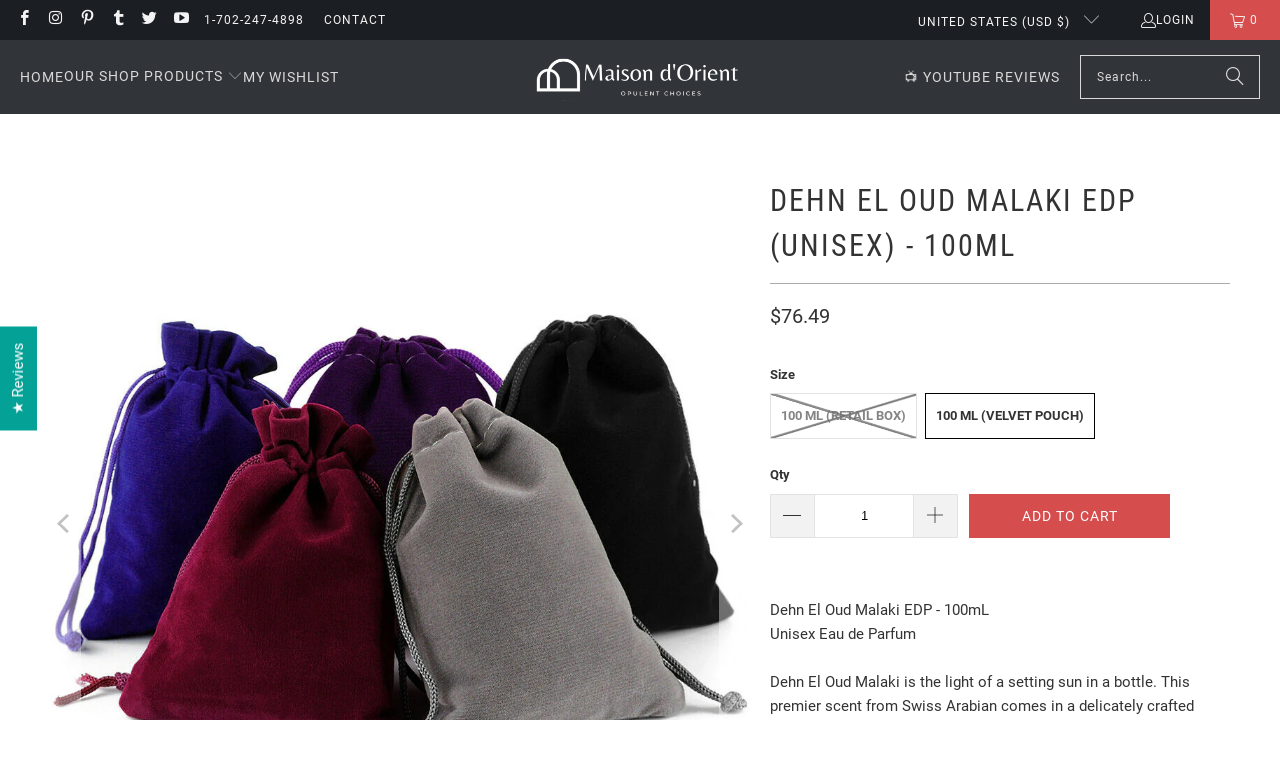

--- FILE ---
content_type: application/javascript; charset=utf-8
request_url: https://recommendations.loopclub.io/v2/storefront/jsonp/?product_id=589874429984&theme_id=125312893026&page=shaghaf-oud.com%2Fproducts%2Fdehn-el-oud-malaki-edp-100ml-by-swissarabian-oud-and-perfumes&r_type=product&r_id=589874429984&page_type=product_page&shop=marina-group-llc.myshopify.com&customer_id=dad79c94-5f19-41f8-86a6-3c35e78740e4&locale=en&callback=jsonp_callback_8060
body_size: 5276
content:
jsonp_callback_8060({"visit_id":"1769020707-83fb2e93-96f6-400b-8c69-edef4f1d829d","widgets":[{"id":188531,"page_id":49812,"widget_serve_id":"b3109868-e56c-4513-8806-87ece6b3aa8d","type":"bought_together","max_content":4,"min_content":2,"enabled":true,"location":"rk-bought-together","title":"Frequently Bought Together","css":"","layout":"amazon_bought_together","cart_button_text":"Add to Cart","page_type":"product_page","desktop_per_view":4,"mobile_per_view":2,"carousel_control":"arrow","position_enabled":true,"position":1,"enable_cart_button":false,"cart_button_template":null,"extra":{"mobile_location":"rk-bought-together-mobile"},"enable_popup":false,"popup_config":{},"show_discount_label":false,"allow_out_of_stock":true,"tablet_per_view":3,"discount_config":{"enabled":null,"type":null,"value":null,"widget_message":null,"cart_message":null,"version":1,"apply_discount_only_to_rec":false},"cart_properties":{},"products":[{"product_id":2218679074914,"title":"Musk Tahara ♀️♂️  Perfume Oil","image":"https://cdn.shopify.com/s/files/1/2183/1233/products/Musk-Tahara-_Square.jpg?v=1659682655","variants":[{"variant_id":29226241523810,"title":"6 mL","price":14.95,"compare_price":null,"presentment_prices":{"NZD":{"price":"26.0","compare_price":null},"GTQ":{"price":"117.0","compare_price":null},"MXN":{"price":"267.0","compare_price":null},"DOP":{"price":"1000.0","compare_price":null},"EUR":{"price":"15.95","compare_price":null},"CRC":{"price":"7500.0","compare_price":null},"XCD":{"price":"41.0","compare_price":null},"RSD":{"price":"1600.0","compare_price":null},"AMD":{"price":"5800.0","compare_price":null},"HUF":{"price":"6400.0","compare_price":null},"ALL":{"price":"1300.0","compare_price":null},"SEK":{"price":"174.0","compare_price":null},"CZK":{"price":"382.0","compare_price":null},"RON":{"price":"80.0","compare_price":null},"JMD":{"price":"2400.0","compare_price":null},"HNL":{"price":"401.0","compare_price":null},"CHF":{"price":"13.0","compare_price":null},"ANG":{"price":"28.0","compare_price":null},"BSD":{"price":"16.0","compare_price":null},"TTD":{"price":"103.0","compare_price":null},"KYD":{"price":"13.0","compare_price":null},"BZD":{"price":"31.0","compare_price":null},"CAD":{"price":"21.0","compare_price":null},"PLN":{"price":"68.0","compare_price":null},"BAM":{"price":"26.0","compare_price":null},"MKD":{"price":"800.0","compare_price":null},"IDR":{"price":"257000.0","compare_price":null},"NIO":{"price":"556.0","compare_price":null},"USD":{"price":"14.95","compare_price":null},"AWG":{"price":"28.0","compare_price":null},"MDL":{"price":"258.0","compare_price":null},"SGD":{"price":"20.0","compare_price":null},"INR":{"price":"1400.0","compare_price":null},"AUD":{"price":"23.0","compare_price":null},"BBD":{"price":"31.0","compare_price":null},"GBP":{"price":"14.0","compare_price":null},"ISK":{"price":"1900.0","compare_price":null},"UAH":{"price":"657.0","compare_price":null},"DKK":{"price":"122.0","compare_price":null}},"image":"https://cdn.shopify.com/s/files/1/2183/1233/products/Musk-Tahara-_Square.jpg?v=1659682655","position":1,"inventory_quantity":0,"option1":"6 mL","option2":null,"option3":null,"is_available":true},{"variant_id":29226241556578,"title":"12 mL","price":23.95,"compare_price":null,"presentment_prices":{"NZD":{"price":"42.0","compare_price":null},"GTQ":{"price":"187.0","compare_price":null},"MXN":{"price":"427.0","compare_price":null},"DOP":{"price":"1600.0","compare_price":null},"EUR":{"price":"25.95","compare_price":null},"CRC":{"price":"11900.0","compare_price":null},"XCD":{"price":"66.0","compare_price":null},"RSD":{"price":"2500.0","compare_price":null},"AMD":{"price":"9200.0","compare_price":null},"HUF":{"price":"10200.0","compare_price":null},"ALL":{"price":"2100.0","compare_price":null},"SEK":{"price":"278.0","compare_price":null},"CZK":{"price":"612.0","compare_price":null},"RON":{"price":"129.0","compare_price":null},"JMD":{"price":"3900.0","compare_price":null},"HNL":{"price":"642.0","compare_price":null},"CHF":{"price":"20.0","compare_price":null},"ANG":{"price":"44.0","compare_price":null},"BSD":{"price":"25.0","compare_price":null},"TTD":{"price":"164.0","compare_price":null},"KYD":{"price":"21.0","compare_price":null},"BZD":{"price":"49.0","compare_price":null},"CAD":{"price":"34.0","compare_price":null},"PLN":{"price":"108.0","compare_price":null},"BAM":{"price":"41.0","compare_price":null},"MKD":{"price":"1300.0","compare_price":null},"IDR":{"price":"412000.0","compare_price":null},"NIO":{"price":"891.0","compare_price":null},"USD":{"price":"23.95","compare_price":null},"AWG":{"price":"44.0","compare_price":null},"MDL":{"price":"412.0","compare_price":null},"SGD":{"price":"32.0","compare_price":null},"INR":{"price":"2300.0","compare_price":null},"AUD":{"price":"37.0","compare_price":null},"BBD":{"price":"49.0","compare_price":null},"GBP":{"price":"22.0","compare_price":null},"ISK":{"price":"3100.0","compare_price":null},"UAH":{"price":"1052.0","compare_price":null},"DKK":{"price":"194.0","compare_price":null}},"image":"https://cdn.shopify.com/s/files/1/2183/1233/products/Musk-Tahara-_Square.jpg?v=1659682655","position":2,"inventory_quantity":0,"option1":"12 mL","option2":null,"option3":null,"is_available":true},{"variant_id":29226241589346,"title":"10 mL (Roll On)","price":22.95,"compare_price":null,"presentment_prices":{"NZD":{"price":"40.0","compare_price":null},"GTQ":{"price":"179.0","compare_price":null},"MXN":{"price":"409.0","compare_price":null},"DOP":{"price":"1500.0","compare_price":null},"EUR":{"price":"24.95","compare_price":null},"CRC":{"price":"11400.0","compare_price":null},"XCD":{"price":"63.0","compare_price":null},"RSD":{"price":"2400.0","compare_price":null},"AMD":{"price":"8900.0","compare_price":null},"HUF":{"price":"9800.0","compare_price":null},"ALL":{"price":"2000.0","compare_price":null},"SEK":{"price":"266.0","compare_price":null},"CZK":{"price":"587.0","compare_price":null},"RON":{"price":"123.0","compare_price":null},"JMD":{"price":"3700.0","compare_price":null},"HNL":{"price":"615.0","compare_price":null},"CHF":{"price":"19.0","compare_price":null},"ANG":{"price":"42.0","compare_price":null},"BSD":{"price":"24.0","compare_price":null},"TTD":{"price":"157.0","compare_price":null},"KYD":{"price":"20.0","compare_price":null},"BZD":{"price":"47.0","compare_price":null},"CAD":{"price":"33.0","compare_price":null},"PLN":{"price":"104.0","compare_price":null},"BAM":{"price":"39.0","compare_price":null},"MKD":{"price":"1300.0","compare_price":null},"IDR":{"price":"395000.0","compare_price":null},"NIO":{"price":"854.0","compare_price":null},"USD":{"price":"22.95","compare_price":null},"AWG":{"price":"42.0","compare_price":null},"MDL":{"price":"395.0","compare_price":null},"SGD":{"price":"30.0","compare_price":null},"INR":{"price":"2200.0","compare_price":null},"AUD":{"price":"35.0","compare_price":null},"BBD":{"price":"47.0","compare_price":null},"GBP":{"price":"21.0","compare_price":null},"ISK":{"price":"3000.0","compare_price":null},"UAH":{"price":"1008.0","compare_price":null},"DKK":{"price":"186.0","compare_price":null}},"image":"https://cdn.shopify.com/s/files/1/2183/1233/products/Roll-on-Bottle-1000x1000px_7285e84c-f412-43f7-b98c-204148dbf52d.jpg?v=1659682655","position":3,"inventory_quantity":0,"option1":"10 mL (Roll On)","option2":null,"option3":null,"is_available":true},{"variant_id":40349630890082,"title":"2 x 6mL (Duo)","price":29.9,"compare_price":null,"presentment_prices":{"NZD":{"price":"52.0","compare_price":null},"GTQ":{"price":"233.0","compare_price":null},"MXN":{"price":"533.0","compare_price":null},"DOP":{"price":"2000.0","compare_price":null},"EUR":{"price":"31.95","compare_price":null},"CRC":{"price":"14900.0","compare_price":null},"XCD":{"price":"82.0","compare_price":null},"RSD":{"price":"3100.0","compare_price":null},"AMD":{"price":"11500.0","compare_price":null},"HUF":{"price":"12700.0","compare_price":null},"ALL":{"price":"2500.0","compare_price":null},"SEK":{"price":"347.0","compare_price":null},"CZK":{"price":"764.0","compare_price":null},"RON":{"price":"160.0","compare_price":null},"JMD":{"price":"4800.0","compare_price":null},"HNL":{"price":"801.0","compare_price":null},"CHF":{"price":"25.0","compare_price":null},"ANG":{"price":"55.0","compare_price":null},"BSD":{"price":"31.0","compare_price":null},"TTD":{"price":"205.0","compare_price":null},"KYD":{"price":"26.0","compare_price":null},"BZD":{"price":"61.0","compare_price":null},"CAD":{"price":"42.0","compare_price":null},"PLN":{"price":"135.0","compare_price":null},"BAM":{"price":"51.0","compare_price":null},"MKD":{"price":"1600.0","compare_price":null},"IDR":{"price":"514000.0","compare_price":null},"NIO":{"price":"1112.0","compare_price":null},"USD":{"price":"29.9","compare_price":null},"AWG":{"price":"55.0","compare_price":null},"MDL":{"price":"515.0","compare_price":null},"SGD":{"price":"39.0","compare_price":null},"INR":{"price":"2800.0","compare_price":null},"AUD":{"price":"45.0","compare_price":null},"BBD":{"price":"61.0","compare_price":null},"GBP":{"price":"28.0","compare_price":null},"ISK":{"price":"3800.0","compare_price":null},"UAH":{"price":"1313.0","compare_price":null},"DKK":{"price":"243.0","compare_price":null}},"image":"https://cdn.shopify.com/s/files/1/2183/1233/products/Musk-Taahra-and-Pink-Musk-03_987266fa-9698-4f51-9035-4791bf9a63ab.jpg?v=1659682655","position":4,"inventory_quantity":0,"option1":"2 x 6mL (Duo)","option2":null,"option3":null,"is_available":true}],"handle":"musk-tahara-musc-tahara-artisanal-perfume-oil-blend","vendor":"Maison d'Orient","show_customize":false,"product_reviews_badge":"","options":[],"secondary_image":null,"swatch_badge":"","quick_shop_html":"","is_available":true,"wishlist_badge":""},{"product_id":4499158368354,"title":"Oud Maktum EDP - 80ML","image":"https://cdn.shopify.com/s/files/1/2183/1233/products/Zogfc9owRjH47pvkVBOg_Swiss-Arabian-SAWALEF-Oud-Maktum---Eau-de-Parfum-1.jpg?v=1600157213","variants":[{"variant_id":31938051899490,"title":"80 mL (Retail Box)","price":169.99,"compare_price":null,"presentment_prices":{"EUR":{"price":"182.95","compare_price":null},"CRC":{"price":"84100.0","compare_price":null},"RSD":{"price":"17400.0","compare_price":null},"XCD":{"price":"464.0","compare_price":null},"BZD":{"price":"346.0","compare_price":null},"NZD":{"price":"298.0","compare_price":null},"TTD":{"price":"1164.0","compare_price":null},"ANG":{"price":"311.0","compare_price":null},"MXN":{"price":"3034.0","compare_price":null},"ISK":{"price":"21700.0","compare_price":null},"UAH":{"price":"7467.0","compare_price":null},"SGD":{"price":"222.0","compare_price":null},"GBP":{"price":"155.0","compare_price":null},"BSD":{"price":"173.0","compare_price":null},"HUF":{"price":"72600.0","compare_price":null},"BAM":{"price":"291.0","compare_price":null},"CHF":{"price":"138.0","compare_price":null},"AUD":{"price":"257.0","compare_price":null},"IDR":{"price":"2924000.0","compare_price":null},"SEK":{"price":"1987.0","compare_price":null},"PLN":{"price":"770.0","compare_price":null},"CAD":{"price":"240.0","compare_price":null},"MKD":{"price":"9200.0","compare_price":null},"KYD":{"price":"144.0","compare_price":null},"CZK":{"price":"4357.0","compare_price":null},"RON":{"price":"914.0","compare_price":null},"DKK":{"price":"1384.0","compare_price":null},"USD":{"price":"169.99","compare_price":null},"BBD":{"price":"344.0","compare_price":null},"AMD":{"price":"65400.0","compare_price":null},"DOP":{"price":"11000.0","compare_price":null},"HNL":{"price":"4550.0","compare_price":null},"AWG":{"price":"309.0","compare_price":null},"NIO":{"price":"6320.0","compare_price":null},"ALL":{"price":"14400.0","compare_price":null},"INR":{"price":"15700.0","compare_price":null},"JMD":{"price":"27200.0","compare_price":null},"MDL":{"price":"2935.0","compare_price":null},"GTQ":{"price":"1323.0","compare_price":null}},"image":"https://cdn.shopify.com/s/files/1/2183/1233/products/Zogfc9owRjH47pvkVBOg_Swiss-Arabian-SAWALEF-Oud-Maktum---Eau-de-Parfum-1.jpg?v=1600157213","position":1,"inventory_quantity":-8,"option1":"80 mL (Retail Box)","option2":null,"option3":null,"is_available":true},{"variant_id":31956690763874,"title":"3 mL","price":3.99,"compare_price":null,"presentment_prices":{"EUR":{"price":"4.95","compare_price":null},"CRC":{"price":"2000.0","compare_price":null},"RSD":{"price":"500.0","compare_price":null},"XCD":{"price":"11.0","compare_price":null},"BZD":{"price":"9.0","compare_price":null},"NZD":{"price":"7.0","compare_price":null},"TTD":{"price":"28.0","compare_price":null},"ANG":{"price":"8.0","compare_price":null},"MXN":{"price":"72.0","compare_price":null},"ISK":{"price":"600.0","compare_price":null},"UAH":{"price":"176.0","compare_price":null},"SGD":{"price":"6.0","compare_price":null},"GBP":{"price":"4.0","compare_price":null},"BSD":{"price":"5.0","compare_price":null},"HUF":{"price":"1800.0","compare_price":null},"BAM":{"price":"7.0","compare_price":null},"CHF":{"price":"4.0","compare_price":null},"AUD":{"price":"7.0","compare_price":null},"IDR":{"price":"69000.0","compare_price":null},"SEK":{"price":"47.0","compare_price":null},"PLN":{"price":"19.0","compare_price":null},"CAD":{"price":"6.0","compare_price":null},"MKD":{"price":"300.0","compare_price":null},"KYD":{"price":"4.0","compare_price":null},"CZK":{"price":"103.0","compare_price":null},"RON":{"price":"22.0","compare_price":null},"DKK":{"price":"33.0","compare_price":null},"USD":{"price":"3.99","compare_price":null},"BBD":{"price":"9.0","compare_price":null},"AMD":{"price":"1600.0","compare_price":null},"DOP":{"price":"300.0","compare_price":null},"HNL":{"price":"107.0","compare_price":null},"AWG":{"price":"8.0","compare_price":null},"NIO":{"price":"149.0","compare_price":null},"ALL":{"price":"400.0","compare_price":null},"INR":{"price":"400.0","compare_price":null},"JMD":{"price":"700.0","compare_price":null},"MDL":{"price":"69.0","compare_price":null},"GTQ":{"price":"32.0","compare_price":null}},"image":"https://cdn.shopify.com/s/files/1/2183/1233/products/sawalef-LOGO-960px_c89fd57c-6b21-4f19-a5e6-758840900d04.jpg?v=1601050228","position":2,"inventory_quantity":1550,"option1":"3 mL","option2":null,"option3":null,"is_available":true},{"variant_id":39315557515362,"title":"80 mL (Velvet Pouch)","price":119.99,"compare_price":null,"presentment_prices":{"EUR":{"price":"128.95","compare_price":null},"CRC":{"price":"59400.0","compare_price":null},"RSD":{"price":"12300.0","compare_price":null},"XCD":{"price":"328.0","compare_price":null},"BZD":{"price":"244.0","compare_price":null},"NZD":{"price":"211.0","compare_price":null},"TTD":{"price":"822.0","compare_price":null},"ANG":{"price":"220.0","compare_price":null},"MXN":{"price":"2142.0","compare_price":null},"ISK":{"price":"15300.0","compare_price":null},"UAH":{"price":"5271.0","compare_price":null},"SGD":{"price":"157.0","compare_price":null},"GBP":{"price":"109.0","compare_price":null},"BSD":{"price":"122.0","compare_price":null},"HUF":{"price":"51200.0","compare_price":null},"BAM":{"price":"205.0","compare_price":null},"CHF":{"price":"98.0","compare_price":null},"AUD":{"price":"182.0","compare_price":null},"IDR":{"price":"2064000.0","compare_price":null},"SEK":{"price":"1402.0","compare_price":null},"PLN":{"price":"544.0","compare_price":null},"CAD":{"price":"169.0","compare_price":null},"MKD":{"price":"6500.0","compare_price":null},"KYD":{"price":"102.0","compare_price":null},"CZK":{"price":"3076.0","compare_price":null},"RON":{"price":"645.0","compare_price":null},"DKK":{"price":"977.0","compare_price":null},"USD":{"price":"119.99","compare_price":null},"BBD":{"price":"243.0","compare_price":null},"AMD":{"price":"46200.0","compare_price":null},"DOP":{"price":"7800.0","compare_price":null},"HNL":{"price":"3212.0","compare_price":null},"AWG":{"price":"218.0","compare_price":null},"NIO":{"price":"4461.0","compare_price":null},"ALL":{"price":"10100.0","compare_price":null},"INR":{"price":"11100.0","compare_price":null},"JMD":{"price":"19200.0","compare_price":null},"MDL":{"price":"2072.0","compare_price":null},"GTQ":{"price":"934.0","compare_price":null}},"image":"https://cdn.shopify.com/s/files/1/2183/1233/products/Velvet-Bags-Packing-Option-Swiss-Arabian_cb6ea061-f628-4381-bfb3-0ef698f0fbcc.jpg?v=1620469983","position":4,"inventory_quantity":-3,"option1":"80 mL (Velvet Pouch)","option2":null,"option3":null,"is_available":true}],"handle":"oud-maktum-1044-100ml-edp-sw","vendor":"Swiss Arabian","show_customize":false,"product_reviews_badge":"","options":[],"secondary_image":null,"swatch_badge":"","quick_shop_html":"","is_available":true,"wishlist_badge":""},{"product_id":8529669829,"title":"Attar Al Ghutra - 100mL (EDP)","image":"https://cdn.shopify.com/s/files/1/2183/1233/products/aSnwaimiRHyaLHi1JOsw_Swiss-Arabian-Attar-Al-Ghutra-EDP-100-ML.jpg?v=1598754056","variants":[{"variant_id":35346551877,"title":"100 mL (Retail Box)","price":109.99,"compare_price":null,"presentment_prices":{"EUR":{"price":"117.95","compare_price":null},"CRC":{"price":"54500.0","compare_price":null},"RSD":{"price":"11300.0","compare_price":null},"XCD":{"price":"301.0","compare_price":null},"BZD":{"price":"224.0","compare_price":null},"NZD":{"price":"193.0","compare_price":null},"TTD":{"price":"753.0","compare_price":null},"ANG":{"price":"202.0","compare_price":null},"MXN":{"price":"1964.0","compare_price":null},"ISK":{"price":"14100.0","compare_price":null},"UAH":{"price":"4831.0","compare_price":null},"SGD":{"price":"144.0","compare_price":null},"GBP":{"price":"100.0","compare_price":null},"BSD":{"price":"112.0","compare_price":null},"HUF":{"price":"47000.0","compare_price":null},"BAM":{"price":"188.0","compare_price":null},"CHF":{"price":"90.0","compare_price":null},"AUD":{"price":"167.0","compare_price":null},"IDR":{"price":"1892000.0","compare_price":null},"SEK":{"price":"1286.0","compare_price":null},"PLN":{"price":"499.0","compare_price":null},"CAD":{"price":"155.0","compare_price":null},"MKD":{"price":"6000.0","compare_price":null},"KYD":{"price":"93.0","compare_price":null},"CZK":{"price":"2820.0","compare_price":null},"RON":{"price":"591.0","compare_price":null},"DKK":{"price":"896.0","compare_price":null},"USD":{"price":"109.99","compare_price":null},"BBD":{"price":"223.0","compare_price":null},"AMD":{"price":"42300.0","compare_price":null},"DOP":{"price":"7100.0","compare_price":null},"HNL":{"price":"2944.0","compare_price":null},"AWG":{"price":"200.0","compare_price":null},"NIO":{"price":"4089.0","compare_price":null},"ALL":{"price":"9300.0","compare_price":null},"INR":{"price":"10200.0","compare_price":null},"JMD":{"price":"17600.0","compare_price":null},"MDL":{"price":"1899.0","compare_price":null},"GTQ":{"price":"856.0","compare_price":null}},"image":"https://cdn.shopify.com/s/files/1/2183/1233/products/aSnwaimiRHyaLHi1JOsw_Swiss-Arabian-Attar-Al-Ghutra-EDP-100-ML.jpg?v=1598754056","position":1,"inventory_quantity":-2,"option1":"100 mL (Retail Box)","option2":null,"option3":null,"is_available":true},{"variant_id":39314880725090,"title":"100 mL (Velvet Pouch)","price":89.99,"compare_price":null,"presentment_prices":{"EUR":{"price":"96.95","compare_price":null},"CRC":{"price":"44600.0","compare_price":null},"RSD":{"price":"9300.0","compare_price":null},"XCD":{"price":"246.0","compare_price":null},"BZD":{"price":"183.0","compare_price":null},"NZD":{"price":"158.0","compare_price":null},"TTD":{"price":"616.0","compare_price":null},"ANG":{"price":"165.0","compare_price":null},"MXN":{"price":"1607.0","compare_price":null},"ISK":{"price":"11500.0","compare_price":null},"UAH":{"price":"3953.0","compare_price":null},"SGD":{"price":"118.0","compare_price":null},"GBP":{"price":"82.0","compare_price":null},"BSD":{"price":"92.0","compare_price":null},"HUF":{"price":"38400.0","compare_price":null},"BAM":{"price":"154.0","compare_price":null},"CHF":{"price":"73.0","compare_price":null},"AUD":{"price":"137.0","compare_price":null},"IDR":{"price":"1548000.0","compare_price":null},"SEK":{"price":"1052.0","compare_price":null},"PLN":{"price":"408.0","compare_price":null},"CAD":{"price":"127.0","compare_price":null},"MKD":{"price":"4900.0","compare_price":null},"KYD":{"price":"76.0","compare_price":null},"CZK":{"price":"2307.0","compare_price":null},"RON":{"price":"484.0","compare_price":null},"DKK":{"price":"733.0","compare_price":null},"USD":{"price":"89.99","compare_price":null},"BBD":{"price":"182.0","compare_price":null},"AMD":{"price":"34600.0","compare_price":null},"DOP":{"price":"5800.0","compare_price":null},"HNL":{"price":"2409.0","compare_price":null},"AWG":{"price":"164.0","compare_price":null},"NIO":{"price":"3346.0","compare_price":null},"ALL":{"price":"7600.0","compare_price":null},"INR":{"price":"8400.0","compare_price":null},"JMD":{"price":"14400.0","compare_price":null},"MDL":{"price":"1554.0","compare_price":null},"GTQ":{"price":"701.0","compare_price":null}},"image":"https://cdn.shopify.com/s/files/1/2183/1233/products/Velvet-Bags-Packing-Option-Swiss-Arabian_f39e98a0-ecb6-428a-8860-a93617443481.jpg?v=1620436475","position":2,"inventory_quantity":0,"option1":"100 mL (Velvet Pouch)","option2":null,"option3":null,"is_available":false}],"handle":"attar-al-ghutra-100-ml-for-men-by-swissarabian-oud-and-perfumes","vendor":"Swiss Arabian","show_customize":false,"product_reviews_badge":"","options":[],"secondary_image":null,"swatch_badge":"","quick_shop_html":"","is_available":true,"wishlist_badge":""},{"product_id":8529680005,"title":"Mutamayez EDP - 100mL","image":"https://cdn.shopify.com/s/files/1/2183/1233/products/Mutamayez-EDP-2-new-bottle.jpg?v=1575775931","variants":[{"variant_id":31186568446050,"title":"100 mL (Retail Box)","price":34.99,"compare_price":34.99,"presentment_prices":{"EUR":{"price":"37.95","compare_price":null},"CRC":{"price":"17400.0","compare_price":"17400.0"},"RSD":{"price":"3600.0","compare_price":"3600.0"},"XCD":{"price":"96.0","compare_price":"96.0"},"BZD":{"price":"72.0","compare_price":"72.0"},"NZD":{"price":"62.0","compare_price":"62.0"},"TTD":{"price":"240.0","compare_price":"240.0"},"ANG":{"price":"64.0","compare_price":"64.0"},"MXN":{"price":"625.0","compare_price":"625.0"},"ISK":{"price":"4500.0","compare_price":null},"UAH":{"price":"1537.0","compare_price":"1537.0"},"SGD":{"price":"46.0","compare_price":"46.0"},"GBP":{"price":"32.0","compare_price":"32.0"},"BSD":{"price":"36.0","compare_price":"36.0"},"HUF":{"price":"15000.0","compare_price":null},"BAM":{"price":"60.0","compare_price":"60.0"},"CHF":{"price":"29.0","compare_price":null},"AUD":{"price":"53.0","compare_price":"53.0"},"IDR":{"price":"602000.0","compare_price":"602000.0"},"SEK":{"price":"409.0","compare_price":null},"PLN":{"price":"159.0","compare_price":null},"CAD":{"price":"50.0","compare_price":"50.0"},"MKD":{"price":"1900.0","compare_price":"1900.0"},"KYD":{"price":"30.0","compare_price":"30.0"},"CZK":{"price":"897.0","compare_price":null},"RON":{"price":"188.0","compare_price":null},"DKK":{"price":"285.0","compare_price":null},"USD":{"price":"34.99","compare_price":"34.99"},"BBD":{"price":"71.0","compare_price":"71.0"},"AMD":{"price":"13500.0","compare_price":"13500.0"},"DOP":{"price":"2300.0","compare_price":"2300.0"},"HNL":{"price":"937.0","compare_price":"937.0"},"AWG":{"price":"64.0","compare_price":"64.0"},"NIO":{"price":"1301.0","compare_price":"1301.0"},"ALL":{"price":"3000.0","compare_price":"3000.0"},"INR":{"price":"3300.0","compare_price":"3300.0"},"JMD":{"price":"5600.0","compare_price":"5600.0"},"MDL":{"price":"605.0","compare_price":"605.0"},"GTQ":{"price":"273.0","compare_price":"273.0"}},"image":"https://cdn.shopify.com/s/files/1/2183/1233/products/Mutamayez-EDP-2-new-bottle.jpg?v=1575775931","position":1,"inventory_quantity":0,"option1":"100 mL (Retail Box)","option2":null,"option3":null,"is_available":false},{"variant_id":39315426082914,"title":"100 mL (Velvet Pouch)","price":31.99,"compare_price":31.99,"presentment_prices":{"EUR":{"price":"34.95","compare_price":null},"CRC":{"price":"15900.0","compare_price":"15900.0"},"RSD":{"price":"3300.0","compare_price":"3300.0"},"XCD":{"price":"88.0","compare_price":"88.0"},"BZD":{"price":"65.0","compare_price":"65.0"},"NZD":{"price":"57.0","compare_price":"57.0"},"TTD":{"price":"219.0","compare_price":"219.0"},"ANG":{"price":"59.0","compare_price":"59.0"},"MXN":{"price":"571.0","compare_price":"571.0"},"ISK":{"price":"4100.0","compare_price":null},"UAH":{"price":"1406.0","compare_price":"1406.0"},"SGD":{"price":"42.0","compare_price":"42.0"},"GBP":{"price":"30.0","compare_price":"30.0"},"BSD":{"price":"33.0","compare_price":"33.0"},"HUF":{"price":"13700.0","compare_price":null},"BAM":{"price":"55.0","compare_price":"55.0"},"CHF":{"price":"26.0","compare_price":null},"AUD":{"price":"49.0","compare_price":"49.0"},"IDR":{"price":"551000.0","compare_price":"551000.0"},"SEK":{"price":"374.0","compare_price":null},"PLN":{"price":"145.0","compare_price":null},"CAD":{"price":"46.0","compare_price":"46.0"},"MKD":{"price":"1800.0","compare_price":"1800.0"},"KYD":{"price":"28.0","compare_price":"28.0"},"CZK":{"price":"820.0","compare_price":null},"RON":{"price":"172.0","compare_price":null},"DKK":{"price":"261.0","compare_price":null},"USD":{"price":"31.99","compare_price":"31.99"},"BBD":{"price":"65.0","compare_price":"65.0"},"AMD":{"price":"12300.0","compare_price":"12300.0"},"DOP":{"price":"2100.0","compare_price":"2100.0"},"HNL":{"price":"857.0","compare_price":"857.0"},"AWG":{"price":"59.0","compare_price":"59.0"},"NIO":{"price":"1190.0","compare_price":"1190.0"},"ALL":{"price":"2700.0","compare_price":"2700.0"},"INR":{"price":"3000.0","compare_price":"3000.0"},"JMD":{"price":"5200.0","compare_price":"5200.0"},"MDL":{"price":"553.0","compare_price":"553.0"},"GTQ":{"price":"249.0","compare_price":"249.0"}},"image":"https://cdn.shopify.com/s/files/1/2183/1233/products/Velvet-Bags-Packing-Option-Swiss-Arabian_38445bc7-9ad4-401b-92d8-4dd05d6184f3.jpg?v=1620442507","position":2,"inventory_quantity":0,"option1":"100 mL (Velvet Pouch)","option2":null,"option3":null,"is_available":false},{"variant_id":39378729664610,"title":"3mL Sample Vials","price":2.99,"compare_price":null,"presentment_prices":{"EUR":{"price":"3.95","compare_price":null},"CRC":{"price":"1500.0","compare_price":null},"RSD":{"price":"400.0","compare_price":null},"XCD":{"price":"9.0","compare_price":null},"BZD":{"price":"7.0","compare_price":null},"NZD":{"price":"6.0","compare_price":null},"TTD":{"price":"21.0","compare_price":null},"ANG":{"price":"6.0","compare_price":null},"MXN":{"price":"54.0","compare_price":null},"ISK":{"price":"400.0","compare_price":null},"UAH":{"price":"132.0","compare_price":null},"SGD":{"price":"4.0","compare_price":null},"GBP":{"price":"3.0","compare_price":null},"BSD":{"price":"4.0","compare_price":null},"HUF":{"price":"1300.0","compare_price":null},"BAM":{"price":"6.0","compare_price":null},"CHF":{"price":"3.0","compare_price":null},"AUD":{"price":"5.0","compare_price":null},"IDR":{"price":"52000.0","compare_price":null},"SEK":{"price":"35.0","compare_price":null},"PLN":{"price":"14.0","compare_price":null},"CAD":{"price":"5.0","compare_price":null},"MKD":{"price":"200.0","compare_price":null},"KYD":{"price":"3.0","compare_price":null},"CZK":{"price":"77.0","compare_price":null},"RON":{"price":"17.0","compare_price":null},"DKK":{"price":"25.0","compare_price":null},"USD":{"price":"2.99","compare_price":null},"BBD":{"price":"7.0","compare_price":null},"AMD":{"price":"1200.0","compare_price":null},"DOP":{"price":"200.0","compare_price":null},"HNL":{"price":"81.0","compare_price":null},"AWG":{"price":"6.0","compare_price":null},"NIO":{"price":"112.0","compare_price":null},"ALL":{"price":"300.0","compare_price":null},"INR":{"price":"300.0","compare_price":null},"JMD":{"price":"500.0","compare_price":null},"MDL":{"price":"52.0","compare_price":null},"GTQ":{"price":"24.0","compare_price":null}},"image":"https://cdn.shopify.com/s/files/1/2183/1233/products/3mL---Samples-Packet-_Single-Pack.jpg?v=1627379423","position":3,"inventory_quantity":91,"option1":"3mL Sample Vials","option2":null,"option3":null,"is_available":true}],"handle":"mutamayez-100-ml-for-men-by-swissarabian-oud-and-perfumes","vendor":"Swiss Arabian","show_customize":false,"product_reviews_badge":"","options":[],"secondary_image":null,"swatch_badge":"","quick_shop_html":"","is_available":true,"wishlist_badge":""}]}],"product":{"product_id":589874429984,"title":"Dehn El Oud Malaki EDP (Unisex) - 100mL","image":"https://cdn.shopify.com/s/files/1/2183/1233/products/AkyNNfTZHT3dDLWGoAOf_Dehn-El-Oud-Malaki-EDP---100-ml.jpg?v=1519308977","variants":[{"variant_id":39299988914274,"title":"100 mL (Retail Box)","price":84.99,"compare_price":null,"presentment_prices":{"EUR":{"price":"91.95","compare_price":null},"CRC":{"price":"42100.0","compare_price":null},"RSD":{"price":"8700.0","compare_price":null},"XCD":{"price":"232.0","compare_price":null},"BZD":{"price":"173.0","compare_price":null},"NZD":{"price":"149.0","compare_price":null},"TTD":{"price":"582.0","compare_price":null},"ANG":{"price":"156.0","compare_price":null},"MXN":{"price":"1517.0","compare_price":null},"ISK":{"price":"10900.0","compare_price":null},"UAH":{"price":"3733.0","compare_price":null},"SGD":{"price":"111.0","compare_price":null},"GBP":{"price":"78.0","compare_price":null},"BSD":{"price":"87.0","compare_price":null},"HUF":{"price":"36300.0","compare_price":null},"BAM":{"price":"146.0","compare_price":null},"CHF":{"price":"69.0","compare_price":null},"AUD":{"price":"129.0","compare_price":null},"IDR":{"price":"1462000.0","compare_price":null},"SEK":{"price":"994.0","compare_price":null},"PLN":{"price":"385.0","compare_price":null},"CAD":{"price":"120.0","compare_price":null},"MKD":{"price":"4600.0","compare_price":null},"KYD":{"price":"72.0","compare_price":null},"CZK":{"price":"2179.0","compare_price":null},"RON":{"price":"457.0","compare_price":null},"DKK":{"price":"692.0","compare_price":null},"USD":{"price":"84.99","compare_price":null},"BBD":{"price":"172.0","compare_price":null},"AMD":{"price":"32700.0","compare_price":null},"DOP":{"price":"5500.0","compare_price":null},"HNL":{"price":"2275.0","compare_price":null},"AWG":{"price":"155.0","compare_price":null},"NIO":{"price":"3160.0","compare_price":null},"ALL":{"price":"7200.0","compare_price":null},"INR":{"price":"7900.0","compare_price":null},"JMD":{"price":"13600.0","compare_price":null},"MDL":{"price":"1468.0","compare_price":null},"GTQ":{"price":"662.0","compare_price":null}},"image":"https://cdn.shopify.com/s/files/1/2183/1233/products/8rUUaSxTd2eVejRzXEXp_Dehn-El-Oud-Malaki-EDP---100-ml-2.jpg?v=1519308977","position":1,"inventory_quantity":0,"option1":"100 mL (Retail Box)","option2":null,"option3":null,"is_available":false},{"variant_id":39299988947042,"title":"100  mL (Velvet Pouch)","price":76.49,"compare_price":null,"presentment_prices":{"EUR":{"price":"82.95","compare_price":null},"CRC":{"price":"37900.0","compare_price":null},"RSD":{"price":"7900.0","compare_price":null},"XCD":{"price":"209.0","compare_price":null},"BZD":{"price":"156.0","compare_price":null},"NZD":{"price":"135.0","compare_price":null},"TTD":{"price":"524.0","compare_price":null},"ANG":{"price":"140.0","compare_price":null},"MXN":{"price":"1366.0","compare_price":null},"ISK":{"price":"9800.0","compare_price":null},"UAH":{"price":"3360.0","compare_price":null},"SGD":{"price":"100.0","compare_price":null},"GBP":{"price":"70.0","compare_price":null},"BSD":{"price":"78.0","compare_price":null},"HUF":{"price":"32700.0","compare_price":null},"BAM":{"price":"131.0","compare_price":null},"CHF":{"price":"62.0","compare_price":null},"AUD":{"price":"116.0","compare_price":null},"IDR":{"price":"1316000.0","compare_price":null},"SEK":{"price":"894.0","compare_price":null},"PLN":{"price":"347.0","compare_price":null},"CAD":{"price":"108.0","compare_price":null},"MKD":{"price":"4200.0","compare_price":null},"KYD":{"price":"65.0","compare_price":null},"CZK":{"price":"1961.0","compare_price":null},"RON":{"price":"411.0","compare_price":null},"DKK":{"price":"623.0","compare_price":null},"USD":{"price":"76.49","compare_price":null},"BBD":{"price":"155.0","compare_price":null},"AMD":{"price":"29500.0","compare_price":null},"DOP":{"price":"5000.0","compare_price":null},"HNL":{"price":"2048.0","compare_price":null},"AWG":{"price":"139.0","compare_price":null},"NIO":{"price":"2844.0","compare_price":null},"ALL":{"price":"6500.0","compare_price":null},"INR":{"price":"7100.0","compare_price":null},"JMD":{"price":"12300.0","compare_price":null},"MDL":{"price":"1321.0","compare_price":null},"GTQ":{"price":"596.0","compare_price":null}},"image":"https://cdn.shopify.com/s/files/1/2183/1233/products/Velvet-Bags-Packing-Option-Swiss-Arabian_dd45841a-46d4-4c37-93f3-cd0b7d644cd5.jpg?v=1620436645","position":2,"inventory_quantity":3,"option1":"100  mL (Velvet Pouch)","option2":null,"option3":null,"is_available":true}],"handle":"dehn-el-oud-malaki-edp-100ml-by-swissarabian-oud-and-perfumes","vendor":"Swiss Arabian","show_customize":false,"product_reviews_badge":"","options":[],"secondary_image":null,"swatch_badge":"","quick_shop_html":"","is_available":true,"wishlist_badge":""},"shop":{"id":10886,"domain":"shop.sa-usa.com","name":"marina-group-llc.myshopify.com","currency":"USD","currency_format":"${{amount}}","css":"button.rk-widget-card-title-text {\r\n    font-family: Oswald, sans-serif;\r\n    font-weight: 300;\r\n    font-style: normal;\r\n    font-size: 15px;\r\n    text-transform: uppercase;\r\n    line-height: 1.5;\r\n    color: #333333;\r\n    display: block;\r\n    letter-spacing: 2px;\r\n    text-rendering: optimizeLegibility;\r\n    -webkit-font-smoothing: antialiased;\r\n}\r\n\r\nspan.rk-widget-card-price-money {\r\n    color: #d54d4d;\r\n}\r\n\r\nspan.rk-widget-card-price-compare {\r\n    color: #8c8b8b;\r\n}\r\n\r\n.rk-widget-card {\r\n    padding: 0;\r\n}\r\n\r\n\r\n.rk-widget-total-price-section--mobile {\r\n    display: block !important;\r\n}\r\n\r\n.rk-widget-total-price-section--desktop {\r\n    display: none !important;\r\n}\r\n\r\n.rk-widget-container button.glide__arrow {\r\n      height: 30px;\r\n      width: 30px;\r\n      padding: 0;\r\n    }\r\n    @media (max-width: 800px) {\r\n      .rk-widget-container button.glide__arrow {\r\n        height: 25px;\r\n        width: 25px;\r\n      }\r\n    }","show_compare_at":true,"enabled_presentment_currencies":["ALL","AMD","ANG","AUD","AWG","BAM","BBD","BSD","BZD","CAD","CHF","CRC","CZK","DKK","DOP","EUR","GBP","GTQ","HNL","HUF","IDR","INR","ISK","JMD","KYD","MDL","MKD","MXN","NIO","NZD","PLN","RON","RSD","SEK","SGD","TTD","UAH","USD","XCD"],"extra":{"prices_reversed":true},"product_reviews_app":null,"swatch_app":null,"js":"","translations":{},"analytics_enabled":[],"pixel_enabled":false},"theme":{"css":""},"user_id":"1769020707-950762a8-f292-44c5-be68-9f5c0fa4f0a0"});